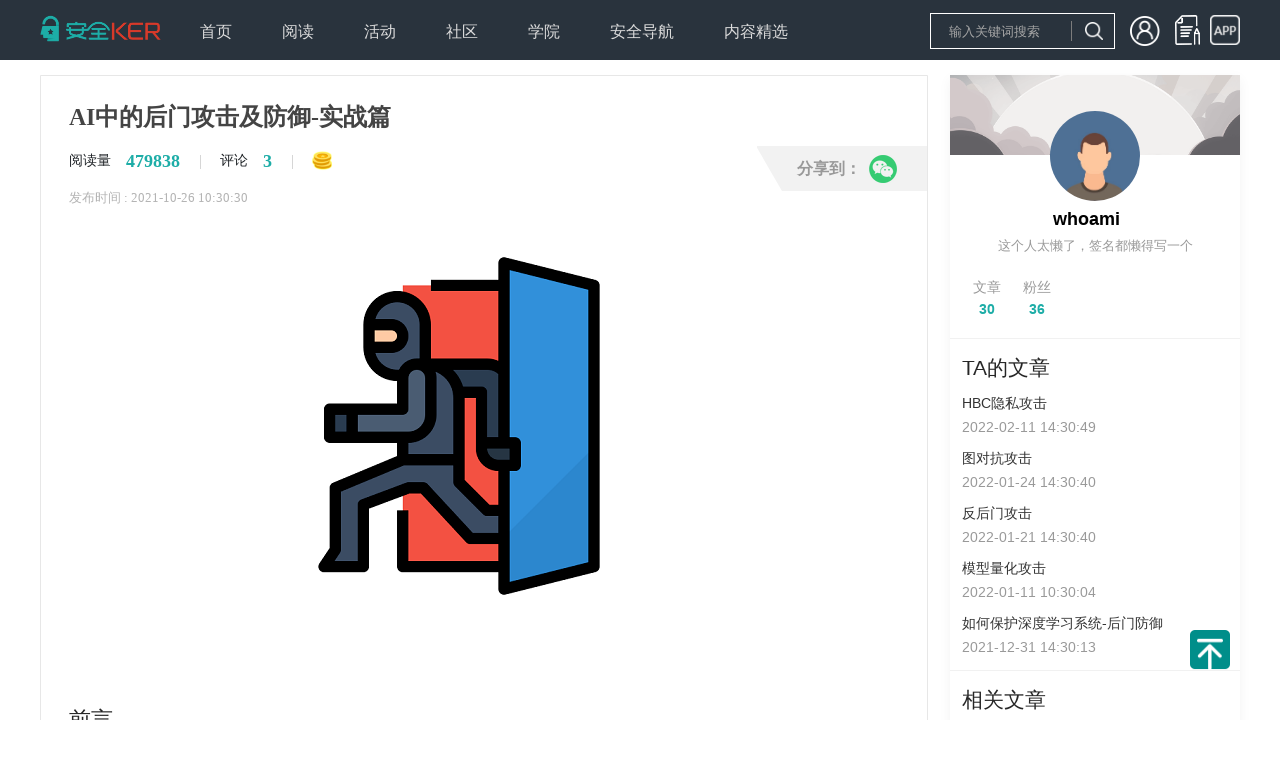

--- FILE ---
content_type: text/html; charset=utf-8
request_url: https://www.anquanke.com/post/id/255550
body_size: 14021
content:
<!DOCTYPE html>
<html>

<head>
  <meta charset="UTF-8">
<meta http-equiv="X-UA-Compatible" content="IE=edge">
<meta name="renderer" content="webkit"/>
<meta name="force-rendering" content="webkit"/>
<meta name="referrer" content="always" />
<meta name="description" content="安全KER - 安全资讯平台" />
<link rel="icon" href="https://s3.ssl.qhres2.com/static/02b5158bbb6adeac.ico" type="image/x-icon" />
<link rel="shortcut icon" href="https://s3.ssl.qhres2.com/static/02b5158bbb6adeac.ico" type="image/x-icon" />
<meta name="keywords"
    content="安全媒体,安全资讯,安全知识, 安全热点,安全招聘,安全趋势,移动安全,网站安全,终端安全,无线安全,工控安全,物联网安全,WEB安全,系统安全,网络安全,区块链安全,安全活动,信息安全,安全预警,安全会议" />

  <title>AI中的后门攻击及防御-实战篇-安全KER - 安全资讯平台</title>
  <meta name="description" content="安全KER - 安全资讯平台" />
  <meta name="keywords"
    content="安全媒体,安全资讯,安全知识, 安全热点,安全招聘,安全趋势,移动安全,网站安全,终端安全,无线安全,工控安全,物联网安全,WEB安全,系统安全,网络安全,区块链安全,安全活动,信息安全,安全预警,安全会议" />
  <script>(function(window){
        

function empty() {}

empty();
      })(this);</script>

<link rel="stylesheet" href="https://s1.ssl.qhimg.com/static/d4cec9cd8efbfd10.css">
<link rel="stylesheet" href="https://s1.ssl.qhimg.com/static/a51843d6b82241be,d94674bd62441768,56ce5cef8079a575,e98ec238ee2ffb39,4802c0c382205144,1b5a1fb730023ac8,837278d6b5419b90,c7765696eed0082a,f1af72694eaaa012,683a3fb8c1059410,49838656db94d1e8,ba6e842bd2d94f68,a929f1bafe3273eb,9af1a80d0fb89e1c,d862a00f51adc0b3,409c729e71612781,86af6fd9b93edda6,4259dd4f2283e279,7c59ccb9d3cd9415,c60211756006c43c,8f60519783ce29e3,0dcf6db729973e3e,5f39838e3d3adabf,3f8755b1df1963af,9cb495849e780c9d,f6c764a295c746ab,ebf4b8e2a4618051,1c9f8ac823a5b02a,8101669cb8389279,810b29c6ecc6ef26,7a9446af61fe322b.css">
<script>window._dynamic_deps_={}</script>
</head>

<body>
  <div id='app'><!--[--><div class="_10" style="height:60px;"><div class="g-w"><a class="logo" href="/"></a><div class="_11"><!--[--><div class="item"><div style="cursor:pointer;"><span>首页</span><ul><!--[--><!--]--></ul></div></div><div class="item"><div style=""><span>阅读</span><ul><!--[--><li class="sub-item"><a href=" https://www.anquanke.com/news">安全资讯</a></li><li class="sub-item"><a href="https://www.anquanke.com/knowledge">安全知识</a></li><li class="sub-item"><a href="https://www.anquanke.com/tool">安全工具</a></li><!--]--></ul></div></div><div class="item"><div style="cursor:pointer;"><span>活动</span><ul><!--[--><!--]--></ul></div></div><div class="item"><div style="cursor:pointer;"><span>社区</span><ul><!--[--><!--]--></ul></div></div><div class="item"><div style="cursor:pointer;"><span>学院</span><ul><!--[--><!--]--></ul></div></div><div class="item"><div style="cursor:pointer;"><span>安全导航</span><ul><!--[--><!--]--></ul></div></div><div class="item"><div style="cursor:pointer;"><span>内容精选</span><ul><!--[--><li class="sub-item"><a href="/column/index.html">专栏</a></li><li class="sub-item"><a href="https://www.anquanke.com/subject-list">精选专题</a></li><li class="sub-item"><a href="https://www.anquanke.com/discovery">安全KER季刊</a></li><li class="sub-item"><a href="https://www.anquanke.com/week-list">360网络安全周报</a></li><!--]--></ul></div></div><!--]--></div><!----></div></div><div class="index"><div class="index-main"><div class="_45"><h1>AI中的后门攻击及防御-实战篇</h1><div class="read"><p><span class="read-text">阅读量</span><b class="read-num">479838</b></p><p><span class="read-sep">|</span><span class="read-text">评论</span><b class="read-num">3</b></p><p><span class="read-sep">|</span><img class="read-fee" src="https://p0.ssl.qhimg.com/sdm/30_30_100/t01f942715e2a0f1a23.png"></p></div><p class="publish">发布时间 : 2021-10-26 10:30:30</p><div class="_44" style="display:none;"><b class="close">x</b><h5>译文声明</h5><p> 本文是翻译文章<!----><!----></p><!----><p>译文仅供参考，具体内容表达以及含义原文为准。</p></div><div class="content" id="js-article"><html>
<head><meta http-equiv="Content-Type" content="text/html; charset=utf-8"></head>
<body>
<p><img class="aligncenter" data-original="https://p0.ssl.qhimg.com/t014c5faa7ba8d6bfdf.png"></p>
<p> </p>
<h2 name="h2-0" id="h2-0">前言</h2>
<p>师傅们看题目是否会觉得奇怪，AI系统中还能有后门？现在的AI系统不是基本上都基于Pytorch、TensorFlow等成熟的机器学习库调API就可以了吗，怎么会存在后门呢，就算存在后门，大部分系统也就几百行代码，简单的代码审计不就可以检测到后门进而清除了吗？<br>
如果确实有这些疑惑，可以继续看下去，自然就明白其中的道理了。</p>
<p> </p>
<h2 name="h2-1" id="h2-1">数据投毒</h2>
<p>AI系统中的确是存在后门攻击的，但是与传统的攻防对抗中的后门是截然不同的，传统的后门是代码编写的，被植入到计算机中；而AI系统中的后门不是由代码编写的，而是通过修改训练数据实现的，在训练完成后后门被植入到了模型内部，而又由于AI模型内部的黑箱特性，所以很难检测到后门，无法检测自然也就无法防御了。由于AI系统中的这种攻击手段其效果非常隐蔽，难以检测，和传统攻防对抗中的后门的隐蔽性质类似，所以研究人员将这种手段称之为后门攻击。<br>
前面提到通过修改训练数据来攻击AI模型，这很容易让我们联想到数据投毒。<br>
实验室有相关的实验，所以细节我们就不展开了，我们直接看数据投毒的结果<br>
以针对SVM进行数据投毒的攻击效果为例，如下所示</p>
<p><img class="alignnone size-full wp-image-256903 aligncenter" alt="" width="1516" height="1440" data-original="https://p4.ssl.qhimg.com/t019cb0e9f2bb98df4d.jpg"></p>
<p>先说一下这个图怎么看，上面两张图是训练集，下面两张图是测试集，如果在红色区域的点是红点则说明其被分类正确，如果在红色区域的点是蓝点则说明分类错误。在右上角图中的星状点就是投毒数据。要看投毒攻击对模型性能的影响，可以直接看下面两张图，左图是被攻击前的模型，右图是被攻击后的模型，可以看到其决策边界发生了明显的变化，在右图的蓝色区域中有更多的红点，这些都是被分类错的点，说明相比投毒之前，被攻击的模型将更多的数据识别错误了，换句话将，被攻击的模型其准确率降低了。这就是数据投毒的攻击效果。<br>
那么后门攻击呢？<br>
经典的后门攻击也是通过数据投毒实现的，但是其目的不同，数据投毒的目的是为了全面降低模型的准确率，而后门攻击希望实现的隐蔽性，也就是说当正常的数据交给模型分类时是不会出错的，只有当数据带有攻击者的标记物（称为触发器）时，模型会将这种数据错误分类到攻击者指定的类别。接下来我们来看看后门攻击是怎么实现的。</p>
<p> </p>
<h2 name="h2-2" id="h2-2">后门攻击</h2>
<p><img class="alignnone size-full wp-image-256904 aligncenter" alt="" width="2560" height="539" data-original="https://p3.ssl.qhimg.com/t01ca92f3658afd4730.jpg"></p>
<p>上图很清楚地表明了后门攻击的流程，图中的触发器是右下角的白色方块。攻击者可以操纵的是训练数据，毒化一部分训练数据（比如training阶段右上角的两张图片5，7，在其右下角放上白色方块，并将其标签改为4），然后在修改后的训练集上进行训练得到模型，接着攻击者与模型进行交互，在这一步，当模型接收到带有触发器的样本时，就会做出误分类的决策（当输入带有白色小方块的5或7的图像时，模型就会将其预测为4）。</p>
<p> </p>
<h2 name="h2-3" id="h2-3">后门攻击实战</h2>
<p>我们以MNIST数据集为例，这个数据集被用的非常多了，号称AI领域的果蝇（Orz）<br>
部分数据样本如下所示</p>
<p><img class="alignnone size-full wp-image-256905 aligncenter" alt="" width="1844" height="1440" data-original="https://p0.ssl.qhimg.com/t013c417859f8885387.jpg"></p>
<p>我们首先要做的是毒化数据，作为攻击者，我们需要先设计触发器。我们把MNIST中的每张图像当成一个矩阵，设计由4个像素组成的模式作为触发器（专业术语称为pattern-based trigger），那么将就把这4个像素的值改为1就可以了，我们把它放在图像的右下角</p>
<p><img class="alignnone size-full wp-image-256906 aligncenter" alt="" width="2560" height="1420" data-original="https://p1.ssl.qhimg.com/t0175c989b67d2103c1.jpg"></p>
<p>通过上面的函数处理后，会返回被修改后的图像<br>
可以打印一张0的图像，下图是原来的</p>
<p><img class="alignnone size-full wp-image-256907 aligncenter" alt="" width="1440" height="1491" data-original="https://p1.ssl.qhimg.com/t01da72814cd9fa2007.jpg"></p>
<p>下图是经过add_pattern_bd处理后的</p>
<p><img class="alignnone size-full wp-image-256909 aligncenter" alt="" width="1440" height="1504" data-original="https://p3.ssl.qhimg.com/t0120558bce0521453b.jpg"></p>
<p>毒化数据包括两步，第一步我们已经做完了，就是修改样本，第二步就是修改标签<br>
我们这里要攻击的目标是将属于0的毒化样本其标签改为1，将属于1的毒化样本其标签改为2，以此类推</p>
<p><img class="alignnone size-full wp-image-256910 aligncenter" alt="" width="2560" height="1115" data-original="https://p4.ssl.qhimg.com/t01aa4b22d5eb0f6ae2.jpg"></p>
<p>截止目前，我们完成了制作毒化样本的步骤。<br>
接下来需要将毒化数据加入训练集中，我们使用percent_poison来控制毒化数据占全部训练集的比例。同时还要毒化测试数据，也就是在部分测试数据加上触发器。还要打乱训练数据集，以供后续训练</p>
<p><img class="alignnone size-full wp-image-256911 aligncenter" alt="" width="2560" height="785" data-original="https://p0.ssl.qhimg.com/t013829c8a6972eb5d2.jpg"></p>
<p>我们搭一个基础的卷积神经网络</p>
<p><img class="alignnone size-full wp-image-256912 aligncenter" alt="" width="2560" height="624" data-original="https://p4.ssl.qhimg.com/t0133fe80185e7a4e1c.jpg"></p>
<p>搭建完成后开始训练</p>
<p><img class="alignnone size-full wp-image-256913 aligncenter" alt="" width="2212" height="1440" data-original="https://p2.ssl.qhimg.com/t01b981f7092ee74779.jpg"></p>
<p>训练完毕后，我们来评估其在良性测试集（没有叠加触发器的样本）上的效果</p>
<p><img class="alignnone size-full wp-image-256914 aligncenter" alt="" width="1440" height="1608" data-original="https://p0.ssl.qhimg.com/t01866237894cb408ac.jpg"></p>
<p>从结果可以看到，真实类别为0的数据，在没有叠加触发器的情况下，被模型预测为属于“0”类，说明预测结果正确<br>
再看看模型在面对毒化测试数据的情况</p>
<p><img class="alignnone size-full wp-image-256915 aligncenter" alt="" width="1440" height="1518" data-original="https://p5.ssl.qhimg.com/t019e4a087e6f30356e.jpg"></p>
<p>可以看到，模型将带有触发器的本应该是0类的图像预测为了“1”类，说明模型被攻击成功，在面对带有触发器的测试样本时，其预测结果是被攻击者指定的。</p>
<p> </p>
<h2 name="h2-4" id="h2-4">后门攻击防御</h2>
<p>这一部分我们介绍几种面对后门攻击可行的防御方案</p>
<h3 name="h3-5" id="h3-5">
<a class="reference-link" name="%E6%BF%80%E6%B4%BB%E8%81%9A%E7%B1%BBActivation%20Clustering"></a>激活聚类Activation Clustering</h3>
<p>该方法的思想是毒化样本和目标类别的良性样本会被攻击后的模型被分到同一类，但是他们被分到同一类的机制是不同的。<br>
对于原本就是目标类的良性样本而言，模型识别从目标类类别输入样本中所学到的特征；而对于毒化样本而言，网络识别的是和源类以及触发器相关的特征，触发器导致了毒化样本被模型误分类为目标类别。这种机制上的不同可以在网络的激活activation中得到验证，可以对模型最后一个hidden layer的activation进行聚类来加以区分。利用这一点，我们就可以检测出毒化样本，进而采取防御措施。</p>
<h3 name="h3-6" id="h3-6">
<a class="reference-link" name="%E6%BF%80%E6%B4%BB%E8%81%9A%E7%B1%BB%E5%AE%9E%E6%88%98"></a>激活聚类实战</h3>
<p>我们使用PCA降维，然后使用k-means将每个class的样本分为两簇</p>
<p><img class="alignnone size-full wp-image-256916 aligncenter" alt="" width="1939" height="1440" data-original="https://p5.ssl.qhimg.com/t01eb6e0791033e8f7c.jpg"></p>
<p><img class="alignnone size-full wp-image-256917 aligncenter" alt="" width="1440" height="1728" data-original="https://p2.ssl.qhimg.com/t01cb0c9e7ecb5b3062.jpg"></p>
<p>为了更直观，我们可以将聚类结果可视化，我们指定对“1”类分成的两簇可视化</p>
<p><img class="alignnone size-full wp-image-256919 aligncenter" alt="" width="2227" height="1440" data-original="https://p5.ssl.qhimg.com/t01e8aa94d8163d1f4b.jpg"></p>
<p>可以看到蓝色簇中有绿色的点，这些绿色的点就是outlier，在我们的实验中，这就是毒化样本<br>
我们可以进一步将被模型分类为类“1”的样本可视化</p>
<p><img class="alignnone size-full wp-image-256920 aligncenter" alt="" width="2560" height="817" data-original="https://p5.ssl.qhimg.com/t01cef2aece3009d63c.jpg"></p>
<p>结果如下，一共是聚成了两簇</p>
<p><img class="alignnone size-full wp-image-256921 aligncenter" alt="" width="1440" height="1473" data-original="https://p4.ssl.qhimg.com/t01907ef10ef4d2118a.jpg"></p>
<p>一个簇自然是本来就是类“1”的良性样本</p>
<p><img class="alignnone size-full wp-image-256922 aligncenter" alt="" width="1440" height="1492" data-original="https://p2.ssl.qhimg.com/t01eeabab7548681957.jpg"></p>
<p>另一簇就是毒化样本（正如我们之前投毒时所做的一样，我们将原来是0的样本叠加上触发器后将其标签修改为“1”，模型在这上面训练之后，自然就会将相应的测试样本也分类为1）</p>
<h3 name="h3-7" id="h3-7">
<a class="reference-link" name="Neural%20Cleanse"></a>Neural Cleanse</h3>
<p>该防御方案背后的思想是如下图所示</p>
<p><img class="alignnone size-full wp-image-256923 aligncenter" alt="" width="2560" height="1247" data-original="https://p1.ssl.qhimg.com/t014b0c157651bd106c.jpg"></p>
<p>将分类问题看作是在多维空间中创建分区的问题，每个维度捕获一些特征。<br>
图中有3个标签（label A for circles, B for triangles, and C for squares）。上面的图显示了它们的样本在输入空间中的位置，以及模型的决策边界。被攻击的模型有个触发器可以导致B,C被分类为A。触发器可以有效地在属于B和C的区域中产生另一个维度。任何包含触发器的输入样本在触发维度中都有更高的值(受感染模型中的灰色圈)，并且被归类为A，而不被正常地分类为B或C。<br>
也就是说，这些后门区域减少了将带有触发器的原本属于B和C样本分类到标签A所需的修改量。那么直观来看，我们通过测量将来自每个区域的所有输入改变到目标区域所需的最小扰动量来进行检测。<br>
该方法检测后门的主要直觉是，在被攻击的模型中，与其他未受攻击的标签相比，对目标标签的错误分类所需的修改要小得多。因此，通过遍历模型的所有标签，并确定是否需要对任何标签进行极小的修改就能实现错误分类就可以进行防御。整个系统包括以下三个步骤。<br>
步骤1：对于给定的标签，将其视为后门攻击的潜在目标标签。设计了一个优化方案，以找到将所有样本从其他标签误分类到该目标标签所需的“最小的”触发器。<br>
步骤2：我们对模型中的每个输出标签重复步骤1。对于一个具有N=|L|个标签的模型，这会产生N个潜在的粗发起。<br>
步骤3：在计算N个潜在触发后，我们用每个触发器候选像素的数量来度量每个触发器的大小，即触发要替换多少像素。我们运行一个异常点检测算法来检测是否有任何触发候选对象比其他候选小得多。一个重要的异常值代表一个真正的触发器，该触发器的标签匹配是后门攻击的目标标签。</p>
<h3 name="h3-8" id="h3-8">
<a class="reference-link" name="Neural%20Cleanse%E5%AE%9E%E6%88%98"></a>Neural Cleanse实战</h3>
<p>如同我们在前面部分介绍的原理中说的一样，该方案可以逆向得到触发器，当然由此得到的触发器不会与攻击者用的触发器完全一样</p>
<p><img class="alignnone size-full wp-image-256924 aligncenter" alt="" width="1440" height="2150" data-original="https://p1.ssl.qhimg.com/t011f55ac19db221c2c.jpg"></p>
<p>通过该函数可以恢复出触发器，如图所示</p>
<p><img class="alignnone size-full wp-image-256925 aligncenter" alt="" width="2560" height="1020" data-original="https://p1.ssl.qhimg.com/t016e39a841cc542a1b.jpg"></p>
<p>可以看到恢复出的触发器与我们设置的触发器还是比较接近的<br>
能够恢复出触发器，就意味着存在后门攻击，相关可以采用的防御手段包括<br>
1.Filtering<br>
将神经元按其与触发器的关联程度排序，接收输入样本后，如果与触发器关联度高的神经元的激活高于正常值，分类器不再预测（输出全为零）（因为该输入可能为毒化样本）<br>
将其应用于防御时，效果如下</p>
<p><img class="alignnone size-full wp-image-256926 aligncenter" alt="" width="2560" height="1001" data-original="https://p2.ssl.qhimg.com/t01001cb3cf3ff46ce3.jpg"></p>
<p>可以看到过滤效果达到了89%<br>
2.Unlearning<br>
Unlearning指的是在一个epoch中用正确的标签标记毒化样本，然后重新训练模型的过程，这里所谓的unlearning是对毒化样本而言，即学习正确标记的样本，不学习错误标记的样本<br>
应用unlearning的结果如下</p>
<p><img class="alignnone size-full wp-image-256927 aligncenter" alt="" width="2560" height="1346" data-original="https://p0.ssl.qhimg.com/t0122aa0635ea49c67d.jpg"></p>
<p>可以看到后门攻击的有效性降低到了5.19%<br>
3.Pruning<br>
Pruning就是剪枝操作，将与触发器密切相关的神经元的激活置零，这样一来，当毒化样本输入模型时，不再会产生强烈的激活，后门攻击因此而失效</p>
<p><img class="alignnone size-full wp-image-256928 aligncenter" alt="" width="2560" height="1214" data-original="https://p0.ssl.qhimg.com/t011e735a89d7444f5c.jpg"></p>
<p>从结果可以看到，应用Pruning之后，后门攻击就完全失效了。<br>
这三类防御方案的代码如下</p>
<p><img class="alignnone size-full wp-image-256929 aligncenter" alt="" width="1706" height="1440" data-original="https://p4.ssl.qhimg.com/t01cf7f00990c364e8e.jpg"></p>
<p> </p>
<h2 name="h2-9" id="h2-9">参考</h2>
<p>1.Detecting Backdoor Attacks on Deep Neural Networks by Activation Clustering<br>
2.STRIP: A Defence Against Trojan Attacks on Deep Neural Networks<br>
3.Neural Cleanse: Identifying and Mitigating Backdoor Attacks in Neural Networks<br>
4.<a href="https://github.com/bolunwang/backdoor">https://github.com/bolunwang/backdoor</a><br>
5.<a href="https://www.youtube.com/watch?v=krVLXbGdlEg">https://www.youtube.com/watch?v=krVLXbGdlEg</a><br>
6.<a href="https://github.com/arXivTimes/arXivTimes/issues/1895">https://github.com/arXivTimes/arXivTimes/issues/1895</a><br>
7.<a href="https://github.com/AdvDoor/AdvDoor">https://github.com/AdvDoor/AdvDoor</a></p>
</body>
</html></div><div class="_43" style="display:none;"> 本文翻译自 <a href="" target="_blank">原文链接</a>。如若转载请注明出处。 </div><div class="_50" style="display:none;"> 商务合作，文章发布请联系 anquanke@360.cn </div><div class="_49" style=""><p> 本文由<b>whoami</b>原创发布 </p><p> 转载，请参考<a href="https://www.anquanke.com/note/repost" target="_blank">转载声明</a>，注明出处： <a href="/post/id/255550" target="_blank">https://www.anquanke.com/post/id/255550</a></p><p>安全KER - 有思想的安全新媒体</p></div><div class="_53" style="display:none;"><p> 本文转载自: <a href=""></a></p><p> 如若转载,请注明出处： <a href="" target="_blank"></a></p><p>安全KER - 有思想的安全新媒体</p></div><div class="_54 share1"><div class="main-w"><div class="bg"></div><div class="main"><span>分享到：</span><img class="icon" data-cmd="weixin" alt="微信" src="https://p0.ssl.qhimg.com/sdm/28_28_100/t01e29062a5dcd13c10.png"></div></div><div class="qrcode" style="display:none;"></div></div><ul class="_56"><!--[--><li><a target="_blank" href="/tag/防御">防御</a></li><li><a target="_blank" href="/tag/后门攻击">后门攻击</a></li><li><a target="_blank" href="/tag/人工智能安全">人工智能安全</a></li><!--]--></ul><div class="_46"><div class="line line1"><div class="_17 item1"><b style="display:none;">+1</b><i class="iconfont icon-rate"></i><span class="rate-text">1赞</span></div><div class="_9 item1"><i class=""></i><span>收藏</span></div></div><div class="line line2"><div class="user"><img class="avatar" src="https://p5.ssl.qhimg.com/t010857340ce46bb672.jpg"><span class="name">whoami</span><span class="label- label"></span></div><div class="_54 share2"><div class="main-w"><div class="bg"></div><div class="main"><span>分享到：</span><img class="icon" data-cmd="weixin" alt="微信" src="https://p0.ssl.qhimg.com/sdm/28_28_100/t01e29062a5dcd13c10.png"></div></div><div class="qrcode" style="display:none;"></div></div></div></div></div><div class="_51"><!----><!----></div><div class="_2 index-comment"><h2 class="g-title">发表评论</h2><div class="login"><p class="login-text">您还未登录，请先登录。</p><p class="login-bar"><a href="/login/index.html">登录</a></p></div><!----><!----><!----></div></div><div class="index-side"><div class="index-side-top"><div class="_57"><img class="banner" src="https://p1.ssl.qhimg.com/t014757b72460d855bf.png"><div class="w"><a class="avatar" href="/member.html?memberId=157437"><img src="https://p5.ssl.qhimg.com/t010857340ce46bb672.jpg"></a><p class="info"><a href="/member.html?memberId=157437" class="name">whoami</a><a href="/member.html?memberId=157437" class="user-label- user-label"></a></p><p class="hint">这个人太懒了，签名都懒得写一个</p><div class="bottom"><ul class="bottom-1"><li>文章</li><li><strong>30</strong></li></ul><ul class="bottom-2"><li>粉丝</li><li><strong>36</strong></li></ul><div class="spacer"></div><!----></div></div></div><div class="_55"><h3 class="title"> TA的文章</h3><ul><!--[--><li><h5><a href="/post/id/267639">HBC隐私攻击</a></h5><p>2022-02-11 14:30:49</p></li><li><h5><a href="/post/id/264277">图对抗攻击</a></h5><p>2022-01-24 14:30:40</p></li><li><h5><a href="/post/id/265356">反后门攻击</a></h5><p>2022-01-21 14:30:40</p></li><li><h5><a href="/post/id/264915">模型量化攻击</a></h5><p>2022-01-11 10:30:04</p></li><li><h5><a href="/post/id/264190">如何保护深度学习系统-后门防御</a></h5><p>2021-12-31 14:30:13</p></li><!--]--></ul></div><div class="_52"><h3 class="title"> 相关文章</h3><ul><!--[--><li><h5><a href="/post/id/264277">图对抗攻击</a></h5><p>2022-01-24 14:30:40</p></li><li><h5><a href="/post/id/265356">反后门攻击</a></h5><p>2022-01-21 14:30:40</p></li><li><h5><a href="/post/id/264915">模型量化攻击</a></h5><p>2022-01-11 10:30:04</p></li><li><h5><a href="/post/id/264190">如何保护深度学习系统-后门防御</a></h5><p>2021-12-31 14:30:13</p></li><li><h5><a href="/post/id/262839">联邦学习中的后门攻击</a></h5><p>2021-12-22 14:30:26</p></li><li><h5><a href="/post/id/261746">对抗向善：防御成员推理攻击</a></h5><p>2021-12-20 15:30:38</p></li><li><h5><a href="/post/id/260896">比特翻转攻击</a></h5><p>2021-12-09 14:30:03</p></li><!--]--></ul></div><div class="_42"><h3 class="title">热门推荐</h3><ul><!--[--><!--]--></ul></div></div><div class="_47"><div class="wrap" style=""><div class="title">文章目录</div><ul class="list"><!--[--><li class="item"><a target="_self" href="#h2-0" class="g-line1">前言</a><ul><!--[--><!--]--></ul></li><li class="item"><a target="_self" href="#h2-1" class="g-line1">数据投毒</a><ul><!--[--><!--]--></ul></li><li class="item"><a target="_self" href="#h2-2" class="g-line1">后门攻击</a><ul><!--[--><!--]--></ul></li><li class="item"><a target="_self" href="#h2-3" class="g-line1">后门攻击实战</a><ul><!--[--><!--]--></ul></li><li class="item"><a target="_self" href="#h2-4" class="g-line1">后门攻击防御</a><ul><!--[--><li class="subitem"><a class="g-line1" href="#h3-5">激活聚类Activation Clustering</a></li><li class="subitem"><a class="g-line1" href="#h3-6">激活聚类实战</a></li><li class="subitem"><a class="g-line1" href="#h3-7">Neural Cleanse</a></li><li class="subitem"><a class="g-line1" href="#h3-8">Neural Cleanse实战</a></li><!--]--></ul></li><li class="item"><a target="_self" href="#h2-9" class="g-line1">参考</a><ul><!--[--><!--]--></ul></li><!--]--></ul></div></div></div></div><div class="_16"><div class="g-w main"><div class="col1"><p class="col1-logo"><img src="https://p0.qhimg.com/t11098f6bcd5614af4bf21ef9b5.png"></p><div class="col1-link"><b class="col1-weixin"></b><a href="https://weibo.com/360adlab" class="col1-sina"></a><a href="https://zhuanlan.zhihu.com/c_118578260" class="col1-zhi"></a></div></div><div class="col2"><div class="title">安全KER</div><ul class="col2-list"><li><a href="/about" rel="noopener noreferrer" target="_blank">关于我们</a></li><li><a href="/note/contact" target="_blank" rel="noopener noreferrer">联系我们</a></li><li><a href="/note/protocol" target="_blank" rel="noopener noreferrer">用户协议</a></li><li><a href="/note/privacy" target="_blank" rel="noopener noreferrer">隐私协议</a></li></ul></div><div class="col3"><div class="title">商务合作</div><ul class="col3-list"><li><a href="/note/business" target="_blank" rel="noopener noreferrer">合作内容</a></li><li><a href="/note/contact" target="_blank" rel="noopener noreferrer">联系方式</a></li><li><a href="/link" target="_blank" rel="noopener noreferrer">友情链接</a></li></ul></div><div class="col4"><div class="title">内容需知</div><ul><li><a href="https://www.anquanke.com/contribute/tips" target="_blank" rel="noopener noreferrer">投稿须知</a></li><li><a href="/note/repost" target="_blank" rel="noopener noreferrer">转载须知</a></li><li>官网QQ群：568681302</li></ul></div><div class="col5"><div class="title">合作单位</div><ul><li><a href="http://www.cert.org.cn/" target="_blank" rel="noopener noreferrer"><img alt="安全KER" src="https://p0.ssl.qhimg.com/t01592a959354157bc0.png" style="max-height:40px;"></a></li><li style="margin-top:-20px;"><a href="http://www.cnnvd.org.cn/" target="_blank" rel="noopener noreferrer"><img alt="安全KER" src="https://p0.ssl.qhimg.com/t014f76fcea94035e47.png" style="max-height:50px;margin-top:10px;"></a></li></ul></div></div><div class="right g-w"><span>Copyright © 北京奇虎科技有限公司 三六零数字安全科技集团有限公司 安全KER All Rights Reserved </span><a href="https://beian.miit.gov.cn/">京ICP备08010314号-66</a><span id="cnzz_stat_icon_1271278035"><a href="https://www.cnzz.com/stat/website.php?web_id=1271278035" target="_blank" title="站长统计"><img border="0" hspace="0" vspace="0" src="https://icon.cnzz.com/img/pic.gif"></a></span></div><div class="layer" style="display:none;"><div class="layer-main"><div class="layer-title">微信二维码</div><b class="layer-close">X</b><img src="https://p0.ssl.qhimg.com/t0151209205b47f2270.jpg" alt="安全KER"></div></div></div><!--]--></div><script>window.__state__={"artical":{"post":{"id":255550,"title":"AI中的后门攻击及防御-实战篇","category_name":"安全知识","category_slug":"knowledge","desc":"AI系统中的确是存在后门攻击的，但是与传统的攻防对抗中的后门是截然不同的，传统的后门是代码编写的，被植入到计算机中；而AI系统中的后门不是由代码编写的，而是通过修改训练数据实现的。","date":"2021-10-26 10:30:30","time_interval":"2021-10-26","status":"publish","comment":3,"cover":"https://p0.ssl.qhimg.com/t014c5faa7ba8d6bfdf.png","subject":false,"red":false,"type":"origin","url":"","source":"","fee":"350","origin_author":"","pv":479838,"like_count":1,"liked":0,"tags":["防御","后门攻击","人工智能安全"],"is_favorite":false,"favorite_count":6,"content":"<html>\n<head><meta http-equiv=\"Content-Type\" content=\"text/html; charset=utf-8\"></head>\n<body>\n<p><img class=\"aligncenter\" data-original=\"https://p0.ssl.qhimg.com/t014c5faa7ba8d6bfdf.png\"></p>\n<p> </p>\n<h2 name=\"h2-0\" id=\"h2-0\">前言</h2>\n<p>师傅们看题目是否会觉得奇怪，AI系统中还能有后门？现在的AI系统不是基本上都基于Pytorch、TensorFlow等成熟的机器学习库调API就可以了吗，怎么会存在后门呢，就算存在后门，大部分系统也就几百行代码，简单的代码审计不就可以检测到后门进而清除了吗？<br>\n如果确实有这些疑惑，可以继续看下去，自然就明白其中的道理了。</p>\n<p> </p>\n<h2 name=\"h2-1\" id=\"h2-1\">数据投毒</h2>\n<p>AI系统中的确是存在后门攻击的，但是与传统的攻防对抗中的后门是截然不同的，传统的后门是代码编写的，被植入到计算机中；而AI系统中的后门不是由代码编写的，而是通过修改训练数据实现的，在训练完成后后门被植入到了模型内部，而又由于AI模型内部的黑箱特性，所以很难检测到后门，无法检测自然也就无法防御了。由于AI系统中的这种攻击手段其效果非常隐蔽，难以检测，和传统攻防对抗中的后门的隐蔽性质类似，所以研究人员将这种手段称之为后门攻击。<br>\n前面提到通过修改训练数据来攻击AI模型，这很容易让我们联想到数据投毒。<br>\n实验室有相关的实验，所以细节我们就不展开了，我们直接看数据投毒的结果<br>\n以针对SVM进行数据投毒的攻击效果为例，如下所示</p>\n<p><img class=\"alignnone size-full wp-image-256903 aligncenter\" alt=\"\" width=\"1516\" height=\"1440\" data-original=\"https://p4.ssl.qhimg.com/t019cb0e9f2bb98df4d.jpg\"></p>\n<p>先说一下这个图怎么看，上面两张图是训练集，下面两张图是测试集，如果在红色区域的点是红点则说明其被分类正确，如果在红色区域的点是蓝点则说明分类错误。在右上角图中的星状点就是投毒数据。要看投毒攻击对模型性能的影响，可以直接看下面两张图，左图是被攻击前的模型，右图是被攻击后的模型，可以看到其决策边界发生了明显的变化，在右图的蓝色区域中有更多的红点，这些都是被分类错的点，说明相比投毒之前，被攻击的模型将更多的数据识别错误了，换句话将，被攻击的模型其准确率降低了。这就是数据投毒的攻击效果。<br>\n那么后门攻击呢？<br>\n经典的后门攻击也是通过数据投毒实现的，但是其目的不同，数据投毒的目的是为了全面降低模型的准确率，而后门攻击希望实现的隐蔽性，也就是说当正常的数据交给模型分类时是不会出错的，只有当数据带有攻击者的标记物（称为触发器）时，模型会将这种数据错误分类到攻击者指定的类别。接下来我们来看看后门攻击是怎么实现的。</p>\n<p> </p>\n<h2 name=\"h2-2\" id=\"h2-2\">后门攻击</h2>\n<p><img class=\"alignnone size-full wp-image-256904 aligncenter\" alt=\"\" width=\"2560\" height=\"539\" data-original=\"https://p3.ssl.qhimg.com/t01ca92f3658afd4730.jpg\"></p>\n<p>上图很清楚地表明了后门攻击的流程，图中的触发器是右下角的白色方块。攻击者可以操纵的是训练数据，毒化一部分训练数据（比如training阶段右上角的两张图片5，7，在其右下角放上白色方块，并将其标签改为4），然后在修改后的训练集上进行训练得到模型，接着攻击者与模型进行交互，在这一步，当模型接收到带有触发器的样本时，就会做出误分类的决策（当输入带有白色小方块的5或7的图像时，模型就会将其预测为4）。</p>\n<p> </p>\n<h2 name=\"h2-3\" id=\"h2-3\">后门攻击实战</h2>\n<p>我们以MNIST数据集为例，这个数据集被用的非常多了，号称AI领域的果蝇（Orz）<br>\n部分数据样本如下所示</p>\n<p><img class=\"alignnone size-full wp-image-256905 aligncenter\" alt=\"\" width=\"1844\" height=\"1440\" data-original=\"https://p0.ssl.qhimg.com/t013c417859f8885387.jpg\"></p>\n<p>我们首先要做的是毒化数据，作为攻击者，我们需要先设计触发器。我们把MNIST中的每张图像当成一个矩阵，设计由4个像素组成的模式作为触发器（专业术语称为pattern-based trigger），那么将就把这4个像素的值改为1就可以了，我们把它放在图像的右下角</p>\n<p><img class=\"alignnone size-full wp-image-256906 aligncenter\" alt=\"\" width=\"2560\" height=\"1420\" data-original=\"https://p1.ssl.qhimg.com/t0175c989b67d2103c1.jpg\"></p>\n<p>通过上面的函数处理后，会返回被修改后的图像<br>\n可以打印一张0的图像，下图是原来的</p>\n<p><img class=\"alignnone size-full wp-image-256907 aligncenter\" alt=\"\" width=\"1440\" height=\"1491\" data-original=\"https://p1.ssl.qhimg.com/t01da72814cd9fa2007.jpg\"></p>\n<p>下图是经过add_pattern_bd处理后的</p>\n<p><img class=\"alignnone size-full wp-image-256909 aligncenter\" alt=\"\" width=\"1440\" height=\"1504\" data-original=\"https://p3.ssl.qhimg.com/t0120558bce0521453b.jpg\"></p>\n<p>毒化数据包括两步，第一步我们已经做完了，就是修改样本，第二步就是修改标签<br>\n我们这里要攻击的目标是将属于0的毒化样本其标签改为1，将属于1的毒化样本其标签改为2，以此类推</p>\n<p><img class=\"alignnone size-full wp-image-256910 aligncenter\" alt=\"\" width=\"2560\" height=\"1115\" data-original=\"https://p4.ssl.qhimg.com/t01aa4b22d5eb0f6ae2.jpg\"></p>\n<p>截止目前，我们完成了制作毒化样本的步骤。<br>\n接下来需要将毒化数据加入训练集中，我们使用percent_poison来控制毒化数据占全部训练集的比例。同时还要毒化测试数据，也就是在部分测试数据加上触发器。还要打乱训练数据集，以供后续训练</p>\n<p><img class=\"alignnone size-full wp-image-256911 aligncenter\" alt=\"\" width=\"2560\" height=\"785\" data-original=\"https://p0.ssl.qhimg.com/t013829c8a6972eb5d2.jpg\"></p>\n<p>我们搭一个基础的卷积神经网络</p>\n<p><img class=\"alignnone size-full wp-image-256912 aligncenter\" alt=\"\" width=\"2560\" height=\"624\" data-original=\"https://p4.ssl.qhimg.com/t0133fe80185e7a4e1c.jpg\"></p>\n<p>搭建完成后开始训练</p>\n<p><img class=\"alignnone size-full wp-image-256913 aligncenter\" alt=\"\" width=\"2212\" height=\"1440\" data-original=\"https://p2.ssl.qhimg.com/t01b981f7092ee74779.jpg\"></p>\n<p>训练完毕后，我们来评估其在良性测试集（没有叠加触发器的样本）上的效果</p>\n<p><img class=\"alignnone size-full wp-image-256914 aligncenter\" alt=\"\" width=\"1440\" height=\"1608\" data-original=\"https://p0.ssl.qhimg.com/t01866237894cb408ac.jpg\"></p>\n<p>从结果可以看到，真实类别为0的数据，在没有叠加触发器的情况下，被模型预测为属于“0”类，说明预测结果正确<br>\n再看看模型在面对毒化测试数据的情况</p>\n<p><img class=\"alignnone size-full wp-image-256915 aligncenter\" alt=\"\" width=\"1440\" height=\"1518\" data-original=\"https://p5.ssl.qhimg.com/t019e4a087e6f30356e.jpg\"></p>\n<p>可以看到，模型将带有触发器的本应该是0类的图像预测为了“1”类，说明模型被攻击成功，在面对带有触发器的测试样本时，其预测结果是被攻击者指定的。</p>\n<p> </p>\n<h2 name=\"h2-4\" id=\"h2-4\">后门攻击防御</h2>\n<p>这一部分我们介绍几种面对后门攻击可行的防御方案</p>\n<h3 name=\"h3-5\" id=\"h3-5\">\n<a class=\"reference-link\" name=\"%E6%BF%80%E6%B4%BB%E8%81%9A%E7%B1%BBActivation%20Clustering\"></a>激活聚类Activation Clustering</h3>\n<p>该方法的思想是毒化样本和目标类别的良性样本会被攻击后的模型被分到同一类，但是他们被分到同一类的机制是不同的。<br>\n对于原本就是目标类的良性样本而言，模型识别从目标类类别输入样本中所学到的特征；而对于毒化样本而言，网络识别的是和源类以及触发器相关的特征，触发器导致了毒化样本被模型误分类为目标类别。这种机制上的不同可以在网络的激活activation中得到验证，可以对模型最后一个hidden layer的activation进行聚类来加以区分。利用这一点，我们就可以检测出毒化样本，进而采取防御措施。</p>\n<h3 name=\"h3-6\" id=\"h3-6\">\n<a class=\"reference-link\" name=\"%E6%BF%80%E6%B4%BB%E8%81%9A%E7%B1%BB%E5%AE%9E%E6%88%98\"></a>激活聚类实战</h3>\n<p>我们使用PCA降维，然后使用k-means将每个class的样本分为两簇</p>\n<p><img class=\"alignnone size-full wp-image-256916 aligncenter\" alt=\"\" width=\"1939\" height=\"1440\" data-original=\"https://p5.ssl.qhimg.com/t01eb6e0791033e8f7c.jpg\"></p>\n<p><img class=\"alignnone size-full wp-image-256917 aligncenter\" alt=\"\" width=\"1440\" height=\"1728\" data-original=\"https://p2.ssl.qhimg.com/t01cb0c9e7ecb5b3062.jpg\"></p>\n<p>为了更直观，我们可以将聚类结果可视化，我们指定对“1”类分成的两簇可视化</p>\n<p><img class=\"alignnone size-full wp-image-256919 aligncenter\" alt=\"\" width=\"2227\" height=\"1440\" data-original=\"https://p5.ssl.qhimg.com/t01e8aa94d8163d1f4b.jpg\"></p>\n<p>可以看到蓝色簇中有绿色的点，这些绿色的点就是outlier，在我们的实验中，这就是毒化样本<br>\n我们可以进一步将被模型分类为类“1”的样本可视化</p>\n<p><img class=\"alignnone size-full wp-image-256920 aligncenter\" alt=\"\" width=\"2560\" height=\"817\" data-original=\"https://p5.ssl.qhimg.com/t01cef2aece3009d63c.jpg\"></p>\n<p>结果如下，一共是聚成了两簇</p>\n<p><img class=\"alignnone size-full wp-image-256921 aligncenter\" alt=\"\" width=\"1440\" height=\"1473\" data-original=\"https://p4.ssl.qhimg.com/t01907ef10ef4d2118a.jpg\"></p>\n<p>一个簇自然是本来就是类“1”的良性样本</p>\n<p><img class=\"alignnone size-full wp-image-256922 aligncenter\" alt=\"\" width=\"1440\" height=\"1492\" data-original=\"https://p2.ssl.qhimg.com/t01eeabab7548681957.jpg\"></p>\n<p>另一簇就是毒化样本（正如我们之前投毒时所做的一样，我们将原来是0的样本叠加上触发器后将其标签修改为“1”，模型在这上面训练之后，自然就会将相应的测试样本也分类为1）</p>\n<h3 name=\"h3-7\" id=\"h3-7\">\n<a class=\"reference-link\" name=\"Neural%20Cleanse\"></a>Neural Cleanse</h3>\n<p>该防御方案背后的思想是如下图所示</p>\n<p><img class=\"alignnone size-full wp-image-256923 aligncenter\" alt=\"\" width=\"2560\" height=\"1247\" data-original=\"https://p1.ssl.qhimg.com/t014b0c157651bd106c.jpg\"></p>\n<p>将分类问题看作是在多维空间中创建分区的问题，每个维度捕获一些特征。<br>\n图中有3个标签（label A for circles, B for triangles, and C for squares）。上面的图显示了它们的样本在输入空间中的位置，以及模型的决策边界。被攻击的模型有个触发器可以导致B,C被分类为A。触发器可以有效地在属于B和C的区域中产生另一个维度。任何包含触发器的输入样本在触发维度中都有更高的值(受感染模型中的灰色圈)，并且被归类为A，而不被正常地分类为B或C。<br>\n也就是说，这些后门区域减少了将带有触发器的原本属于B和C样本分类到标签A所需的修改量。那么直观来看，我们通过测量将来自每个区域的所有输入改变到目标区域所需的最小扰动量来进行检测。<br>\n该方法检测后门的主要直觉是，在被攻击的模型中，与其他未受攻击的标签相比，对目标标签的错误分类所需的修改要小得多。因此，通过遍历模型的所有标签，并确定是否需要对任何标签进行极小的修改就能实现错误分类就可以进行防御。整个系统包括以下三个步骤。<br>\n步骤1：对于给定的标签，将其视为后门攻击的潜在目标标签。设计了一个优化方案，以找到将所有样本从其他标签误分类到该目标标签所需的“最小的”触发器。<br>\n步骤2：我们对模型中的每个输出标签重复步骤1。对于一个具有N=|L|个标签的模型，这会产生N个潜在的粗发起。<br>\n步骤3：在计算N个潜在触发后，我们用每个触发器候选像素的数量来度量每个触发器的大小，即触发要替换多少像素。我们运行一个异常点检测算法来检测是否有任何触发候选对象比其他候选小得多。一个重要的异常值代表一个真正的触发器，该触发器的标签匹配是后门攻击的目标标签。</p>\n<h3 name=\"h3-8\" id=\"h3-8\">\n<a class=\"reference-link\" name=\"Neural%20Cleanse%E5%AE%9E%E6%88%98\"></a>Neural Cleanse实战</h3>\n<p>如同我们在前面部分介绍的原理中说的一样，该方案可以逆向得到触发器，当然由此得到的触发器不会与攻击者用的触发器完全一样</p>\n<p><img class=\"alignnone size-full wp-image-256924 aligncenter\" alt=\"\" width=\"1440\" height=\"2150\" data-original=\"https://p1.ssl.qhimg.com/t011f55ac19db221c2c.jpg\"></p>\n<p>通过该函数可以恢复出触发器，如图所示</p>\n<p><img class=\"alignnone size-full wp-image-256925 aligncenter\" alt=\"\" width=\"2560\" height=\"1020\" data-original=\"https://p1.ssl.qhimg.com/t016e39a841cc542a1b.jpg\"></p>\n<p>可以看到恢复出的触发器与我们设置的触发器还是比较接近的<br>\n能够恢复出触发器，就意味着存在后门攻击，相关可以采用的防御手段包括<br>\n1.Filtering<br>\n将神经元按其与触发器的关联程度排序，接收输入样本后，如果与触发器关联度高的神经元的激活高于正常值，分类器不再预测（输出全为零）（因为该输入可能为毒化样本）<br>\n将其应用于防御时，效果如下</p>\n<p><img class=\"alignnone size-full wp-image-256926 aligncenter\" alt=\"\" width=\"2560\" height=\"1001\" data-original=\"https://p2.ssl.qhimg.com/t01001cb3cf3ff46ce3.jpg\"></p>\n<p>可以看到过滤效果达到了89%<br>\n2.Unlearning<br>\nUnlearning指的是在一个epoch中用正确的标签标记毒化样本，然后重新训练模型的过程，这里所谓的unlearning是对毒化样本而言，即学习正确标记的样本，不学习错误标记的样本<br>\n应用unlearning的结果如下</p>\n<p><img class=\"alignnone size-full wp-image-256927 aligncenter\" alt=\"\" width=\"2560\" height=\"1346\" data-original=\"https://p0.ssl.qhimg.com/t0122aa0635ea49c67d.jpg\"></p>\n<p>可以看到后门攻击的有效性降低到了5.19%<br>\n3.Pruning<br>\nPruning就是剪枝操作，将与触发器密切相关的神经元的激活置零，这样一来，当毒化样本输入模型时，不再会产生强烈的激活，后门攻击因此而失效</p>\n<p><img class=\"alignnone size-full wp-image-256928 aligncenter\" alt=\"\" width=\"2560\" height=\"1214\" data-original=\"https://p0.ssl.qhimg.com/t011e735a89d7444f5c.jpg\"></p>\n<p>从结果可以看到，应用Pruning之后，后门攻击就完全失效了。<br>\n这三类防御方案的代码如下</p>\n<p><img class=\"alignnone size-full wp-image-256929 aligncenter\" alt=\"\" width=\"1706\" height=\"1440\" data-original=\"https://p4.ssl.qhimg.com/t01cf7f00990c364e8e.jpg\"></p>\n<p> </p>\n<h2 name=\"h2-9\" id=\"h2-9\">参考</h2>\n<p>1.Detecting Backdoor Attacks on Deep Neural Networks by Activation Clustering<br>\n2.STRIP: A Defence Against Trojan Attacks on Deep Neural Networks<br>\n3.Neural Cleanse: Identifying and Mitigating Backdoor Attacks in Neural Networks<br>\n4.<a href=\"https://github.com/bolunwang/backdoor\">https://github.com/bolunwang/backdoor</a><br>\n5.<a href=\"https://www.youtube.com/watch?v=krVLXbGdlEg\">https://www.youtube.com/watch?v=krVLXbGdlEg</a><br>\n6.<a href=\"https://github.com/arXivTimes/arXivTimes/issues/1895\">https://github.com/arXivTimes/arXivTimes/issues/1895</a><br>\n7.<a href=\"https://github.com/AdvDoor/AdvDoor\">https://github.com/AdvDoor/AdvDoor</a></p>\n</body>\n</html>","index":[{"title":"前言","id":"#h2-0","sub":[]},{"title":"数据投毒","id":"#h2-1","sub":[]},{"title":"后门攻击","id":"#h2-2","sub":[]},{"title":"后门攻击实战","id":"#h2-3","sub":[]},{"title":"后门攻击防御","id":"#h2-4","sub":[{"title":"激活聚类Activation Clustering","id":"#h3-5"},{"title":"激活聚类实战","id":"#h3-6"},{"title":"Neural Cleanse","id":"#h3-7"},{"title":"Neural Cleanse实战","id":"#h3-8"}]},{"title":"参考","id":"#h2-9","sub":[]}],"success":true},"share":{"title":"AI中的后门攻击及防御-实战篇","desc":"AI系统中的确是存在后门攻击的，但是与传统的攻防对抗中的后门是截然不同的，传统的后门是代码编写的，被植入到计算机中；而AI系统中的后门不是由代码编写的，而是通过修改训练数据实现的。","imgUrl":"https://p0.ssl.qhimg.com/sdm/160_160_100/t014c5faa7ba8d6bfdf.png"},"author":{"nickname":"whoami","user_url":"","id":157437,"avatar":"https://p5.ssl.qhimg.com/t010857340ce46bb672.jpg","banner":"https://p1.ssl.qhimg.com/t014757b72460d855bf.png","location":"","user_label":"","description":"这个人太懒了，签名都懒得写一个","register_date":"2021-02-16 10:18:22","self":false,"follow":false,"post_count":30,"follower_count":36,"follow_count":0,"comment_count":6},"relevant":[{"id":264277,"title":"图对抗攻击","date":"2022-01-24 14:30:40"},{"id":265356,"title":"反后门攻击","date":"2022-01-21 14:30:40"},{"id":264915,"title":"模型量化攻击","date":"2022-01-11 10:30:04"},{"id":264190,"title":"如何保护深度学习系统-后门防御","date":"2021-12-31 14:30:13"},{"id":262839,"title":"联邦学习中的后门攻击","date":"2021-12-22 14:30:26"},{"id":261746,"title":"对抗向善：防御成员推理攻击","date":"2021-12-20 15:30:38"},{"id":260896,"title":"比特翻转攻击","date":"2021-12-09 14:30:03"}],"authorPostList":[{"post_id":267639,"title":"HBC隐私攻击","cover":"https://p4.ssl.qhimg.com/sdm/229_160_100/t014d76c1a91bff7951.png","date":"2022-02-11 14:30:49"},{"post_id":264277,"title":"图对抗攻击","cover":"https://p5.ssl.qhimg.com/sdm/229_160_100/t011c909724c2f30333.jpg","date":"2022-01-24 14:30:40"},{"post_id":265356,"title":"反后门攻击","cover":"https://p0.ssl.qhimg.com/sdm/229_160_100/t0181e2bf4222c90e8b.jpg","date":"2022-01-21 14:30:40"},{"post_id":264915,"title":"模型量化攻击","cover":"https://p1.ssl.qhimg.com/sdm/229_160_100/t0149260973b1d9b5f0.jpg","date":"2022-01-11 10:30:04"},{"post_id":264190,"title":"如何保护深度学习系统-后门防御","cover":"https://p0.ssl.qhimg.com/sdm/229_160_100/t018e8ebff30f316618.jpg","date":"2021-12-31 14:30:13"}],"cookie":[]}};
//published at: 1/18/2026, 6:47:59 PM</script>

<script src="https://s0.ssl.qhimg.com/static/a89b1e55fab19834,969b9d2ab6d58ff9.js"></script>
<script src="https://s0.ssl.qhimg.com/static/e855bc476c0070c4,d70645fabcfd28e5,b00f894d26352cfe,374cd4f654903275,1fbf0cc911f15a9c.js"></script>
<script src="https://s0.ssl.qhimg.com/static/43c736269a19e5f8,d7c4492c306d9e12.js"></script>
<script src="https://s1.ssl.qhimg.com/static/c3f64e723fc684b2,d29a864a4b5dd4b6,5c4b8b1bbe75533d,3cbbb5bd7b96ace3,f9f572860e7f1fa6,6ab68363fa2cf1cd,202ac292c7470749,1b09dc0e16bd1842,7ebff756a224229c,7e2ef3c63800d75a,88ed2ee38308fdef,12d46f82993a5686,a0f3df7d061398da,d13f12550890a37e,0a46dc26872c97c8,93cffabea9a518c8,dfb86725ae65031a,ec64945fd96853ad,e5735d42c0d2e056,915e3f96382bc34a,ad5f8a7d3f94a99b,2a6f530aa0ff4ab1,e0c05ab86f3f1d93,8c7ec1ccfc0836b8,0c4f9ca675acc69c,a4c086374473de3d,935fc52afa3b9d16,0df21b2fbcae7ee2,5ed46454edb70992,48968bfda2315809,fb90e4d59de7fa39,2ac5433e81c47d4c,7080ac52e5b55154,1b7923b08f6ff00b,740d61a0f003e846,7fde21428a656560,28897353362cd92d,89489b46bbccea23,40868d970272a376,7e4ef35e980d3675,1fbafd3380b80586.js"></script>
</body>

</html>